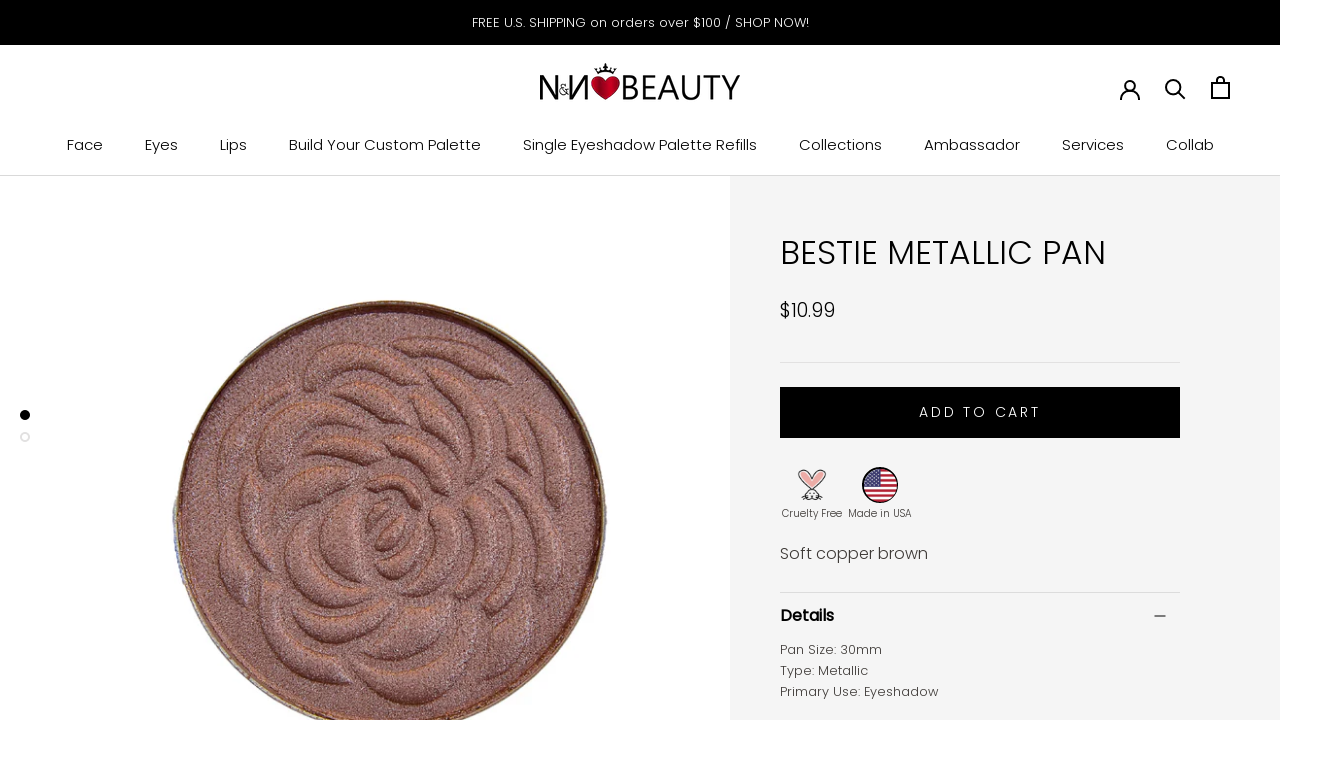

--- FILE ---
content_type: text/css
request_url: https://www.nnnbeauty.com/cdn/shop/t/3/assets/custom.css?v=99794220824419036881655432662
body_size: 976
content:
nav.Header__MainNav .DropdownMenu{background:#000;border-color:#000;border-width:0}nav.Header__MainNav .DropdownMenu .Link--secondary{color:#fff}html .smile-launcher-closed,html #smile-ui-lite-launcher-frame-container{display:none!important}.Popover__Value{white-space:nowrap}a.ProductItem__ImageWrapper{position:relative}a.ProductItem__ImageWrapper:after{content:"";background:#0000000a;position:absolute;left:0;right:0;top:0;bottom:0;z-index:1}shopify-payment-terms{font-size:70%!important}.ProductMeta__Title{text-transform:uppercase;font-size:33px!important}.ProductForm__AddToCart{transition:all .45s cubic-bezier(.785,.135,.15,.86)}.ProductForm__AddToCart:hover{color:#000}.ProductForm__AddToCart:before{transition:all .45s cubic-bezier(.785,.135,.15,.86)}.ProductForm__AddToCart:hover:before{background-color:#fff;opacity:0}.Product{margin:0 auto;padding-bottom:50px}.Product__InfoWrapper{padding-top:50px;background:#eee;background:#0000000a;padding-bottom:50px;display:block}@media screen and (min-width: 1008px){.Product__Gallery{margin-top:0}}.Rte .accordionPanel img{margin-top:0;margin-bottom:0}.Product__Gallery--stack .Product__Slideshow .AspectRatio>img{position:absolute;width:auto;height:auto;left:50%;-webkit-transform:translateX(-50%)!important;transform:translate(-50%)!important;-webkit-backface-visibility:hidden;backface-visibility:hidden;width:100%;height:100%;-o-object-fit:contain;object-fit:contain}.Product__Gallery--stack .Product__Slideshow .AspectRatio:before{padding-bottom:100%!important}.accordion-tbs{margin-top:25px}.accordionBtn{background-color:transparent;color:#000;cursor:pointer;padding:10px 0;width:100%;text-align:left;outline:none;transition:.4s;border-top:1px solid rgba(0,0,0,.1);margin-bottom:0!important;margin-top:0!important;font-weight:700}.accordionBtnA{display:block;color:#fff!important;text-decoration:none!important}.accordionPanel{background-color:#fff;background-color:transparent;display:none;overflow:hidden;padding-bottom:24px;font-size:80%}.accordion-tbs .accordionBtn{margin:10px 0;position:relative}.accordionBtn .Collapsible__Plus{position:absolute;right:15px;top:calc(50% - 5.5px);width:11px;height:11px}.accordionBtn .Collapsible__Plus:before,.accordionBtn .Collapsible__Plus:after{position:absolute;content:"";top:50%;left:50%;transform:translate(-50%,-50%) rotate(-90deg);background-color:currentColor;transition:transform .4s ease-in-out,opacity .4s ease-in-out}.accordionBtn .Collapsible__Plus:before{width:11px;height:1px;opacity:1}.accordionBtn .Collapsible__Plus:after{width:1px;height:11px}.accordionBtn.active .Collapsible__Plus:before,.accordionBtn.active .Collapsible__Plus:after{transform:translate(-50%,-50%) rotate(90deg)}.accordionBtn.active .Collapsible__Plus:before{opacity:0}.mhdzn-product_labels{list-style:none;margin-left:0!important;margin-bottom:1rem!important}.mhdzn-product_labels li{display:inline-block;vertical-align:top}.mhdzn-product_labels li img{display:block;margin-top:initial;margin-bottom:initial;width:36px;height:36px}.mhdzn-product_labels li span{display:block;width:64px;text-align:center;line-height:1.2;font-size:10px;margin-top:5px}.mhdzn-product_labels li.iconLabel_Made-in-USA img,.mhdzn-product_labels li.iconLabel_Made-in-Korea img,.mhdzn-product_labels li.iconLabel_Made-in-Indonesia img,.mhdzn-product_labels li[class*=" iconLabel_Made-in-"] img,.mhdzn-product_labels li img[class^=iconLabel_Made-in-]{border-radius:50%;border:1.5px solid #000}.mhdzn-linked_products{list-style:none;margin-left:0!important;margin-bottom:1rem!important;background:#fff;padding:1rem!important;border-radius:5px}.mhdzn-linked_products{display:flex;flex-wrap:wrap;text-align:center}.mhdzn-linked_products li{display:inline-block;vertical-align:top}.mhdzn-linked_products li{list-style:none;flex:0 0 33.333333%}.mhdzn-linked_products li a{display:block;text-decoration:none!important;padding:.25rem}.mhdzn-linked_products li a:hover{text-decoration:underline!important}.mhdzn-linked_products li img{display:block;margin-top:initial;margin-bottom:initial;width:64px;height:64px}.mhdzn-linked_products li span{display:block;width:64px;width:100%;text-align:center;line-height:1.2;font-size:10px;margin-top:5px}.mhdzn-linked_products li.iconLabel_Made-in-USA img,.mhdzn-linked_products li.iconLabel_Made-in-Korea img,.mhdzn-linked_products li.iconLabel_Made-in-Indonesia img,.mhdzn-linked_products li[class*=" iconLabel_Made-in-"] img,.mhdzn-linked_products li img[class^=iconLabel_Made-in-]{border-radius:50%;border:1.5px solid #000}.CollectionInner .Pagination{display:none}#mhdzn-Loop,#mhdzn-Pagination{margin-bottom:3rem}@media screen and (max-width: 640px){#mhdzn-Loop .Grid__Cell{padding-left:10px;margin-bottom:35px}}@media screen and (min-width: 1140px){#mhdzn-Loop .Grid__Cell{padding-left:var(--horizontal-spacing-four-products-per-row);margin-bottom:var(--vertical-spacing-four-products-per-row)}}.template-index .SectionHeader.SectionHeader--center{margin-bottom:40px;text-align:left}.SectionHeader__Heading.Heading{text-transform:uppercase}.SectionHeader__Heading.Heading .last-word{font-weight:700}.template-index section[data-section-type=featured-collections] .SectionFooter{margin-top:40px;text-align:right}.template-index section[data-section-type=featured-collections] .SectionFooter a.Button.Button--primary{color:var(--heading-color);border:initial}.template-index section[data-section-type=featured-collections] .SectionFooter a.Button.Button--primary:before{display:none}.template-index section[data-section-type=featured-collections] .SectionFooter a.Button.Button--primary:after{content:"\2192";display:inline-block;margin-left:5px;line-height:1;vertical-align:text-top}.rewards-start{text-align:center;list-style:none;margin-left:0!important;display:flex;flex-direction:row}.rewards-start li{flex:1 1 0px}.rewards-start li span{display:block}.rewards-start li .icon{border:2px solid;display:inline-block;width:48px;height:48px;line-height:46px;margin-bottom:1.5rem;border-radius:100%;font-size:160%}.rewards-start li .h3{font-size:20px}.rewards-start li .txt{opacity:.65;font-size:80%}.rewards-points{text-align:center;list-style:none;margin-left:0!important;display:flex;flex-direction:row}.rewards-points li{flex:1 1 0px;margin:1rem;padding:2rem 1rem;background:#eee}.rewards-points li span{display:block}.rewards-points li .icon{border:2px solid;display:inline-block;width:48px;height:48px;line-height:46px;margin-bottom:1.5rem;border-radius:100%;font-size:160%}.rewards-points li .h3{font-size:20px}.rewards-points li .txt{opacity:.65;font-size:80%}.rewards-faq{text-align:left;list-style:none;margin-left:0}.rewards-faq li{margin-bottom:1rem}.rewards-faq li span{display:block}.rewards-faq li .a{opacity:.65;font-size:80%}@media screen and (max-width: 640.99px){.rewards-start{flex-direction:column}.rewards-start li{-ms-flex:0 0 100%;flex:0 0 100%;max-width:100%;margin-bottom:1rem}.rewards-start li .icon{margin-bottom:.5rem}.rewards-points{flex-direction:column}.rewards-points li{-ms-flex:0 0 100%;flex:0 0 100%;max-width:100%;margin-bottom:1rem}.rewards-points li .icon{margin-bottom:.5rem}}
/*# sourceMappingURL=/cdn/shop/t/3/assets/custom.css.map?v=99794220824419036881655432662 */


--- FILE ---
content_type: text/javascript
request_url: https://www.nnnbeauty.com/cdn/shop/t/3/assets/custom.js?v=183944157590872491501653413174
body_size: -807
content:
//# sourceMappingURL=/cdn/shop/t/3/assets/custom.js.map?v=183944157590872491501653413174
